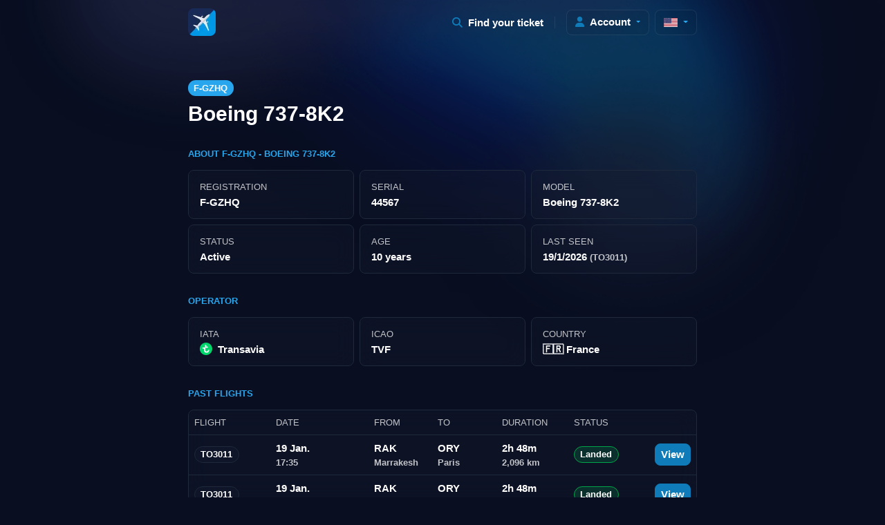

--- FILE ---
content_type: text/html; charset=utf-8
request_url: https://www.google.com/recaptcha/api2/aframe
body_size: 268
content:
<!DOCTYPE HTML><html><head><meta http-equiv="content-type" content="text/html; charset=UTF-8"></head><body><script nonce="2GB4PbiVU3vWaiTlT4Z7bA">/** Anti-fraud and anti-abuse applications only. See google.com/recaptcha */ try{var clients={'sodar':'https://pagead2.googlesyndication.com/pagead/sodar?'};window.addEventListener("message",function(a){try{if(a.source===window.parent){var b=JSON.parse(a.data);var c=clients[b['id']];if(c){var d=document.createElement('img');d.src=c+b['params']+'&rc='+(localStorage.getItem("rc::a")?sessionStorage.getItem("rc::b"):"");window.document.body.appendChild(d);sessionStorage.setItem("rc::e",parseInt(sessionStorage.getItem("rc::e")||0)+1);localStorage.setItem("rc::h",'1769086323530');}}}catch(b){}});window.parent.postMessage("_grecaptcha_ready", "*");}catch(b){}</script></body></html>

--- FILE ---
content_type: image/svg+xml
request_url: https://rewards.flights/_ipx/h_18/https://backend.rewards.flights/storage/airline/TO/transavia-france-logo-small.svg
body_size: 139
content:
<?xml version="1.0" encoding="UTF-8"?><svg width="16px" height="16px" viewBox="0 0 16 16" version="1.1" xmlns="http://www.w3.org/2000/svg" xmlns:xlink="http://www.w3.org/1999/xlink"><title>hv</title><g id="hv" stroke="none" stroke-width="1" fill="none" fill-rule="evenodd"><g id="Transavia_idIGvsf6Bz_8" fill-rule="nonzero"><path d="M16,8 C16,3.55862069 12.4689655,0 8,0 C3.53103448,0 0,3.53103448 0,8 C0,12.4689655 3.53103448,16 8,16 C12.4689655,16 16,12.4689655 16,8 C16,8 16,8 16,8 Z" id="Path" fill="#00D66C"/><path d="M11.5586207,9.1862069 L11.1172414,9.1862069 C10.6758621,9.1862069 10.4827586,9.43448276 10.4,9.90344828 C10.2896552,10.7586207 9.6,11.337931 8.71724138,11.337931 C7.69655172,11.337931 7.03448276,10.5931034 7.03448276,9.48965517 L7.03448276,6.89655172 C7.03448276,6.7862069 7.00689655,6.70344828 7.00689655,6.62068966 C7.08965517,6.67586207 7.22758621,6.67586207 7.33793103,6.67586207 L9.71034483,6.67586207 C10.1517241,6.67586207 10.4275862,6.42758621 10.4275862,5.95862069 L10.4275862,5.73793103 C10.4275862,5.29655172 10.1793103,5.02068966 9.71034483,5.02068966 L8.3862069,5.02068966 L8.3862069,3.5862069 C8.3862069,3.14482759 8.13793103,2.86896552 7.66896552,2.86896552 L7.33793103,2.86896552 C6.89655172,2.86896552 6.62068966,3.11724138 6.62068966,3.5862069 L6.62068966,5.95862069 C6.62068966,6.06896552 6.62068966,6.15172414 6.64827586,6.23448276 C6.53793103,6.17931034 6.42758621,6.17931034 6.28965517,6.17931034 L3.91724138,6.17931034 C3.47586207,6.17931034 3.2,6.42758621 3.2,6.89655172 L3.2,7.11724138 C3.2,7.55862069 3.44827586,7.83448276 3.91724138,7.83448276 L5.24137931,7.83448276 L5.24137931,9.48965517 C5.24137931,11.5586207 6.56551724,13.0206897 8.66206897,13.0206897 C10.5931034,13.0206897 11.8896552,11.7793103 12.137931,9.93103448 C12.2758621,9.40689655 11.9448276,9.1862069 11.5586207,9.1862069 L11.5586207,9.1862069 L11.5586207,9.1862069 Z" id="Path" fill="#FFFFFF"/></g></g></svg>

--- FILE ---
content_type: text/javascript; charset=utf-8
request_url: https://rewards.flights/_nuxt/AfnlWPHX.js
body_size: 2162
content:
import{b0 as M,b4 as F,aB as B,aH as l,aI as t,aJ as u,aS as r,aN as n,aT as k,aU as w,aM as v,aL as d,aX as a,b6 as I,aV as S,a_ as j,b3 as N,aO as O,aY as A}from"./84tvxIOu.js";import{h as m}from"./BSBi87tX.js";try{let c=typeof window<"u"?window:typeof global<"u"?global:typeof globalThis<"u"?globalThis:typeof self<"u"?self:{},p=new c.Error().stack;p&&(c._sentryDebugIds=c._sentryDebugIds||{},c._sentryDebugIds[p]="e0b60b96-bc3b-47e9-9b31-3057020de9fb",c._sentryDebugIdIdentifier="sentry-dbid-e0b60b96-bc3b-47e9-9b31-3057020de9fb")}catch{}const G={class:"col-12"},z={class:"card no-hover pt-2 bg-blurry"},$={class:"table-responsive-md overflow-y-hidden"},E={class:"table table-hover align-middle position-relative blur mb-0",itemscope:"",itemtype:"https://schema.org/Table"},H={scope:"col",class:"small text-uppercase opacity-75 fw-normal pt-0"},Y={key:0,scope:"col",class:"small text-uppercase opacity-75 fw-normal pt-0"},J={scope:"col",class:"small text-uppercase opacity-75 fw-normal pt-0"},K={scope:"col",class:"small text-uppercase opacity-75 fw-normal pt-0"},P={scope:"col",class:"small text-uppercase opacity-75 fw-normal pt-0"},U=["onClick"],X={scope:"row"},q={key:0},Q={class:"mb-0"},R={class:"mb-0 small opacity-75"},W={class:"mb-0"},Z={key:0,class:"small opacity-75 mb-0"},tt={key:1,class:"small opacity-75 mb-0"},et={class:"mb-0"},st={key:0,class:"small opacity-75 mb-0"},ot={key:1,class:"small opacity-75 mb-0"},nt={class:"mb-0"},lt={class:"small opacity-75 mb-0"},at={key:0,class:"live-animation"},it={class:"text-end"},rt={type:"button",class:"btn px-2 py-1 small fw-bold btn-primary pe-none"},dt={key:0,class:"blur"},ct={class:"text-end"},ut={class:"btn px-2 py-1 small fw-bold btn-primary grayscale"},mt={key:0,class:"table-disclaimer"},pt={class:"bg-transparent text-center"},bt={key:0,class:"h3 text-primary"},yt={key:1,class:"h3 text-primary"},_t={key:2,class:"mb-0"},ht={key:3,class:"mb-0"},ft={key:4,class:"mb-0"},gt={key:5,class:"mb-0"},kt={key:1,class:"pt-3 pb-3 ps-3"},wt={key:0,class:"mb-0 mt-0 small opacity-75"},vt={key:1,class:"mb-0 mt-0 small opacity-75"},Lt={key:2,class:"text-center mb-3 pt-3 border-top"},Ct=M({__name:"FlightTable",props:{flights:{},showLoadMore:{type:Boolean},limit:{},liveOnly:{type:Boolean}},setup(c){const p=F(),i=I("isDutch"),_=c,b=_.showLoadMore,h=B(_.limit?_.limit:5),g=()=>{h.value+=25},L=s=>N(()=>{let e=m.duration(s,"minutes");return`${Math.floor(e.asHours())}h ${e.minutes()}m`});function x(s){if(s===null)return"-";const e=m(s),y=m().startOf("day"),f=m().subtract(1,"days").startOf("day"),o=m().add(1,"days").startOf("day");return e.isSame(y,"day")?i?"Vandaag":"Today":e.isSame(f,"day")?i?"Gisteren":"Yesterday":e.isSame(o,"day")?i?"Morgen":"Tomorrow":m(s).format("D MMM.")}function D(s){return s===null?"-":m(s).format("HH:mm")}function T(s){let e="";return e=s.toLowerCase().replace(/\s*$/g,""),e=e.replace(/\s+/g,"-"),e}function C(s){return i?s==="Scheduled"?"Gepland":s==="Landed"?"Geland":s==="Live"?"In de lucht":s==="Diverted"?"Omgeleid":s==="Canceled"?"Geannuleerd":s:s==="Live"?"In Air":s}function V(s){setTimeout(()=>{window.open(s,"_self")})}return(s,e)=>{const y=j,f=A;return a(),l("div",G,[t("div",z,[t("div",$,[t("table",E,[t("thead",null,[t("tr",null,[t("th",H,r(n(i)?"Vlucht":"Flight"),1),s.liveOnly?u("",!0):(a(),l("th",Y,r(n(i)?"Datum":"Date"),1)),t("th",J,r(n(i)?"Van":"From"),1),t("th",K,r(n(i)?"Naar":"To"),1),t("th",P,r(n(i)?"Duur":"Duration"),1),e[0]||(e[0]=t("th",{scope:"col",class:"small text-uppercase opacity-75 fw-normal pt-0"},"Status",-1)),e[1]||(e[1]=t("th",null,null,-1))])]),t("tbody",null,[(a(!0),l(k,null,w(s.flights.slice(0,n(h)),o=>(a(),l("tr",{onClick:xt=>V((n(i)?"/nl/vluchten/":"/flights/")+o.flight_number.toLowerCase()),key:o.flight_number},[t("th",X,[v(y,{class:"badge rounded-pill small border mb-0 bg-blurry inherit",title:n(i)?"Vlucht "+o.flight_number+" van "+o.origin.city.name_nl+" naar "+o.destination.city.name_nl:"Flight "+o.flight_number+" from "+o.origin.city.name+" to "+o.destination.city.name,to:{name:n(i)?"nl-vluchten-slug":"flights-slug",params:{slug:o.flight_number.toLowerCase()}}},{default:S(()=>[d(r(o.flight_number),1)]),_:2},1032,["title","to"])]),s.liveOnly?u("",!0):(a(),l("th",q,[t("p",Q,r(x(o.scheduled_departure)),1),t("p",R,r(D(o.scheduled_departure)),1)])),t("th",null,[t("p",W,r(o.origin.iata),1),n(i)?(a(),l("p",Z,r(o.origin.city.name_nl),1)):(a(),l("p",tt,r(o.origin.city.name),1))]),t("th",null,[t("p",et,r(o.destination.iata),1),n(i)?(a(),l("p",st,r(o.destination.city.name_nl),1)):(a(),l("p",ot,r(o.destination.city.name),1))]),t("th",null,[t("p",nt,r(L(o.flight_duration)),1),t("p",lt,r(Intl.NumberFormat().format(o.flight_distance))+" km",1)]),t("th",null,[t("span",{class:O(["badge rounded-pill small border mb-0 bg-blurry inherit",T("status-"+o.status)])},[o.status==="Live"?(a(),l("span",at,"●")):u("",!0),d(" "+r(C(o.status)),1)],2)]),t("th",it,[t("button",rt,r(n(i)?"Bekijk":"View"),1)])],8,U))),128))]),!n(p).user&&!n(b)?(a(),l("tfoot",dt,[(a(),l(k,null,w(4,o=>t("tr",null,[e[2]||(e[2]=t("th",null,[t("span",{class:"badge rounded-pill border mb-0 bg-blurry"},"ABC-DEFG")],-1)),e[3]||(e[3]=t("th",null," Boeing 787-123 ",-1)),e[4]||(e[4]=t("th",null," 10 ",-1)),e[5]||(e[5]=t("th",null," 10 ",-1)),e[6]||(e[6]=t("th",null," 2021-12-31 ",-1)),e[7]||(e[7]=t("th",null," 2021-12-31 ",-1)),t("th",ct,[t("span",ut,r(n(i)?"Bekijk":"View"),1)])])),64))])):u("",!0)]),!n(p).user&&!n(b)?(a(),l("div",mt,[t("div",pt,[v(f,{class:"mb-2",alt:"Pilot Emoji",width:"30",height:"30",loading:"lazy",src:"img/pilot-emoji.png"}),n(i)?(a(),l("p",bt,"Meer zien? Meld je aan!")):(a(),l("p",yt,"Get Full Access")),n(i)?(a(),l("p",_t,e[8]||(e[8]=[d("Voor volledige toegang, maak een "),t("b",null,"gratis account",-1),d(" of "),t("b",null,"log in",-1),d(".")]))):(a(),l("p",ht,e[9]||(e[9]=[d("For full access, create a "),t("b",null,"free account",-1),d(" or "),t("b",null,"log in",-1),d(".")]))),n(i)?(a(),l("p",ft,e[10]||(e[10]=[d("Klik op "),t("b",null,"Account",-1),d(" in het menu om in te loggen.")]))):(a(),l("p",gt,e[11]||(e[11]=[d("Tap "),t("b",null,"Account",-1),d(" in the menu to get started.")])))])])):u("",!0),n(b)?u("",!0):(a(),l("div",kt,[n(i)?(a(),l("p",wt," Vluchtdata getoond in lokale tijd; statusupdates zijn mogelijk niet real-time. ")):(a(),l("p",vt," Flight data is displayed in local time; status updates may not be real-time. "))])),(n(p).user||n(b))&&n(h)<s.flights.length?(a(),l("div",Lt,[n(i)?(a(),l("button",{key:0,onClick:g,role:"button",class:"badge bg-primary-darken border rounded-pill mb-0"},"Meer vluchten laden")):(a(),l("button",{key:1,onClick:g,role:"button",class:"badge bg-primary-darken border rounded-pill mb-0"},"Load more"))])):u("",!0)])])])}}});export{Ct as _};
//# sourceMappingURL=AfnlWPHX.js.map


--- FILE ---
content_type: text/javascript; charset=utf-8
request_url: https://rewards.flights/_nuxt/BJ4dFt-k.js
body_size: 4237
content:
import{b0 as W,b2 as M,aC as O,b1 as E,aB as R,aD as $,aE as z,aF as H,b3 as j,aH as n,aJ as i,aN as e,aI as s,aS as o,aL as m,aZ as p,aM as k,aV as c,aT as F,aU as A,aY as P,a_ as C,aW as Q,aX as r}from"./84tvxIOu.js";import{_ as Y}from"./AfnlWPHX.js";import{_ as J}from"./D_zDKOQN.js";import{m as y}from"./CoTdVzOR.js";import{u as X}from"./DdejkCSn.js";import"./BSBi87tX.js";import"./Bj_LBW-H.js";import"./DVbKG-oL.js";try{let h=typeof window<"u"?window:typeof global<"u"?global:typeof globalThis<"u"?globalThis:typeof self<"u"?self:{},b=new h.Error().stack;b&&(h._sentryDebugIds=h._sentryDebugIds||{},h._sentryDebugIds[b]="52c1b13b-45d6-417f-aa03-ac6c2c4efbd4",h._sentryDebugIdIdentifier="sentry-dbid-52c1b13b-45d6-417f-aa03-ac6c2c4efbd4")}catch{}const K={key:0,class:"container"},Z={class:"row"},G={class:"col-12 col-xs-10 col-md-12 col-lg-10 col-xl-8 col-xxl-7 mx-auto mt-4 mt-md-5"},tt={class:"text-start"},st={class:"inherit badge bg-primary rounded-pill mb-2"},et={class:"h2 d-block"},at={key:0,class:"text-secondary fst-italic mb-0"},ot={class:"row mt-3"},lt={class:"col-12 mt-3"},rt={class:"h6 small fw-bold text-uppercase text-primary mb-3"},it={class:"row g-2 mb-3"},nt={class:"col-6 col-md-4"},mt={class:"card no-hover p-3 bg-blurry"},ct={class:"mb-0 fw-bold mb-n1"},dt={class:"col-6 col-md-4"},ut={class:"card no-hover p-3 bg-blurry"},ft={class:"mb-0 fw-bold mb-n1"},pt={class:"col-6 col-md-4"},ht={class:"card no-hover p-3 bg-blurry"},bt={class:"mb-0 fw-bold mb-n1 truncate"},_t={class:"col-6 col-md-4"},gt={class:"card no-hover p-3 bg-blurry"},yt={class:"mb-0 fw-bold mb-n1"},vt={class:"col-6 col-md-4"},wt={class:"card no-hover p-3 bg-blurry"},xt={class:"mb-0 fw-bold mb-n1"},kt={key:0,class:"small opacity-75"},Dt={class:"row"},It={class:"col-12 mt-3"},Ft={class:"row g-2 mb-3"},At={class:"col-12 col-md-4"},Tt={class:"card no-hover p-3 bg-blurry"},Lt={class:"mb-0 fw-bold mb-n1"},St={class:"col-12 col-md-4"},Nt={class:"card no-hover p-3 bg-blurry"},Ut={class:"mb-0 fw-bold mb-n1"},Bt={key:0,class:"col-12 col-md-4"},Ct={class:"card no-hover p-3 bg-blurry"},qt={class:"mb-0 fw-bold mb-n1"},Vt={key:0,class:"row mb-4"},Wt={key:1,class:"row mb-4"},Mt={key:2,class:"row mb-4"},Ot={class:"col-12 mt-3"},Et={key:0,class:"alert alert-warning"},Rt={key:3,class:"row mb-2"},$t={class:"col-12 mt-3"},zt={class:"card no-hover bg-blurry mb-2 p-3"},Ht={class:"mb-0 opacity-75 small"},jt={key:0,class:"alert alert-warning mb-2"},Pt={class:"row g-2 mb-3"},Qt={class:"col-12 col-sm-6 col-md-4"},Yt={class:"card no-hover d-flex flex-row align-items-center p-3 bg-blurry"},Jt={class:"mb-0 index bg-blurry border fw-bold"},Xt={class:"mb-1 small text-uppercase opacity-75 fw-normal"},Kt={class:"mb-0 h6 fw-bold mb-n1 truncate"},Zt={key:4,class:"row mb-4"},Gt={class:"col-12 mt-3"},ts={class:"h6 small fw-bold text-uppercase text-primary mb-3"},ss={class:"card no-hover bg-blurry mb-2 p-3"},es={class:"mb-0 opacity-75 small"},as={class:"row g-2 mb-3"},os={class:"col-6 col-md-4"},ls={class:"card no-hover p-3 bg-blurry"},rs={class:"mb-0 fw-bold mb-n1 truncate"},is={class:"col-6 col-md-4"},ns={class:"card no-hover p-3 bg-blurry"},ms={class:"mb-0 fw-bold mb-n1 truncate"},cs={class:"col-12 col-sm-6 col-md-4"},ds={class:"card no-hover p-3 bg-blurry"},us={class:"mb-0 fw-bold mb-n1 truncate"},fs={class:"col-6 col-md-6"},ps={class:"card no-hover p-3 bg-blurry"},hs={class:"mb-0 fw-bold mb-n1 truncate"},bs={class:"col-6 col-md-6"},_s={class:"card no-hover p-3 bg-blurry"},gs={class:"mb-0 fw-bold mb-n1 truncate"},ys={class:"row mb-6 gy-2",itemscope:"",itemtype:"https://schema.org/FAQPage"},vs={class:"mb-0"},ws={class:"mb-0"},xs={class:"mb-0"},ks={class:"mb-0"},Ds={class:"mb-0"},Is={key:0,class:"mt-2"},Fs={class:"mb-2"},As={class:"mb-0 small"},Vs=W({__name:"[...slug]",async setup(h){let b,T;const L=M(),d=z(),{data:S}=([b,T]=O(()=>Q("aircraft-"+L.params.slug,async()=>$fetch(d.public.backendUrl+"/api/v2/aircrafts/"+L.params.slug,{headers:{"User-Agent":"RewardsFlightsFrontend/1.0 (https://rewards.flights)"},params:{include:"stats"}}),"$XqzKRTc6z7")),b=await b,T(),b);if(!S.value)throw E({statusCode:404,statusMessage:"Aircraft not found"});const t=R(S.value.aircraft);$({title:t.value.registration+" - "+t.value.model+" from "+t.value.owner.name,ogTitle:t.value.registration+" - "+t.value.model+" from "+t.value.owner.name,twitterTitle:t.value.registration+" - "+t.value.model+" from "+t.value.owner.name,description:"Discover the "+t.value.model+" from "+t.value.owner.name+" with registration "+t.value.registration+" ("+t.value.serial+"). View flights, history, seat map, and more of this aircraft.",ogDescription:"Discover the "+t.value.model+" from "+t.value.owner.name+" with registration "+t.value.registration+" ("+t.value.serial+"). View flights, history, seat map, and more of this aircraft.",twitterDescription:"Discover the "+t.value.model+" from "+t.value.owner.name+" with registration "+t.value.registration+" ("+t.value.serial+"). View flights, history, seat map, and more of this aircraft.",ogUrl:d.public.baseUrl+"/aircrafts/"+t.value.slug,ogImage:t.value.logo_url,twitterImage:t.value.logo_url,twitterImageAlt:"Logo",ogLocale:"en",ogLocaleAlternate:"nl"}),H({htmlAttrs:{lang:"en"},link:[{rel:"canonical",href:d.public.baseUrl+"/aircrafts/"+t.value.slug},{rel:"alternate",hreflang:"x-default",href:d.public.baseUrl+"/aircrafts/"+t.value.slug},{rel:"alternate",hreflang:"en",href:d.public.baseUrl+"/aircrafts/"+t.value.slug},{rel:"alternate",hreflang:"nl",href:d.public.baseUrl+"/nl/vliegtuigen/"+t.value.slug}]}),X(()=>({"@context":"https://schema.org","@graph":[{"@type":"BreadcrumbList",itemListElement:[{"@type":"ListItem",position:1,name:"Home",item:d.public.baseUrl},{"@type":"ListItem",position:2,name:"Luchtvaartmaatschappijen",item:d.public.baseUrl+"/airlines"},{"@type":"ListItem",position:3,name:t.value.owner.name,item:d.public.baseUrl+"/airlines/"+t.value.owner.slug},{"@type":"ListItem",position:3,name:t.value.registration+" - "+t.value.model}]},{"@type":"Vehicle",name:t.value.model,model:t.value.model.replace(t.value.manufacturer,""),manufacturer:{"@type":"Organization",name:t.value.manufacturer},category:"Aircraft",productionDate:t.value.age,fuelType:"Aviation gasoline",productID:t.value.registration}]}));const v=j(()=>t.value.flights.find(u=>u.is_live||u.is_landed)||null);function q(u){if(u===null)return null;const a=y(u),x=y().startOf("day"),D=y().subtract(1,"days").startOf("day");return a.isSame(x,"day")?"Today":a.isSame(D,"day")?"Yesterday":a.format("D/M/Y")}function w(u){if(u===null)return"-";const a=y(u);return y().diff(a,"years")}return(u,a)=>{const x=P,D=C,I=Y,g=J,V=C;return e(t)?(r(),n("main",K,[s("div",Z,[s("div",G,[s("div",null,[s("h1",tt,[s("span",st,o(e(t).registration),1),s("span",et,o(" "+e(t).model),1)]),e(t).nickname?(r(),n("p",at,"Nickname: "+o(e(t).nickname),1)):i("",!0)]),s("div",ot,[s("div",lt,[s("h2",rt," About "+o(e(t).registration)+" - "+o(e(t).model),1),s("div",it,[s("div",nt,[s("div",mt,[a[0]||(a[0]=s("h3",{class:"mb-1 small text-uppercase opacity-75 fw-normal"},"Registration",-1)),s("p",ct,o(e(t).registration),1)])]),s("div",dt,[s("div",ut,[a[1]||(a[1]=s("h3",{class:"mb-1 small text-uppercase opacity-75 fw-normal"},"Serial",-1)),s("p",ft,o(e(t).serial??"-"),1)])]),s("div",pt,[s("div",ht,[a[2]||(a[2]=s("h3",{class:"mb-1 small text-uppercase opacity-75 fw-normal"},"Model",-1)),s("p",bt,o(e(t).model),1)])]),a[5]||(a[5]=s("div",{class:"col-6 col-md-4"},[s("div",{class:"card no-hover p-3 bg-blurry"},[s("h3",{class:"mb-1 small text-uppercase opacity-75 fw-normal"},"Status"),s("p",{class:"mb-0 fw-bold mb-n1"}," Active ")])],-1)),s("div",_t,[s("div",gt,[a[3]||(a[3]=s("h3",{class:"mb-1 small text-uppercase opacity-75 fw-normal"},"Age",-1)),s("p",yt,o(e(t).age?w(e(t).age)+" years":"-"),1)])]),s("div",vt,[s("div",wt,[a[4]||(a[4]=s("h3",{class:"mb-1 small text-uppercase opacity-75 fw-normal"},"Last Seen",-1)),s("p",xt,[m(o(e(v)?q(e(v).scheduled_departure):"-")+" ",1),e(v)?(r(),n("span",kt,"("+o(e(v).flight_number)+")",1)):i("",!0)])])])])])]),s("div",Dt,[s("div",It,[a[9]||(a[9]=s("h2",{class:"h6 small fw-bold text-uppercase text-primary mb-3"}," Operator ",-1)),s("div",Ft,[s("div",At,[s("div",Tt,[a[6]||(a[6]=s("h3",{class:"mb-1 small text-uppercase opacity-75 fw-normal"},"IATA",-1)),s("p",Lt,[e(t).owner.logo_small_url?(r(),p(x,{key:0,height:"18",class:"me-1 mt-n1",loading:"lazy",src:e(t).owner.logo_small_url,alt:e(t).owner.name+" icon"},null,8,["src","alt"])):i("",!0),k(D,{to:{name:"airlines-slug",params:{slug:e(t).owner.slug}},class:"inherit fw-bold ms-1",title:e(t).owner.name},{default:c(()=>[m(o(e(t).owner.short_name??e(t).owner.name),1)]),_:1},8,["to","title"])])])]),s("div",St,[s("div",Nt,[a[7]||(a[7]=s("h3",{class:"mb-1 small text-uppercase opacity-75 fw-normal"},"ICAO",-1)),s("p",Ut,o(e(t).owner.icao),1)])]),e(t).owner.country?(r(),n("div",Bt,[s("div",Ct,[a[8]||(a[8]=s("h3",{class:"mb-1 small text-uppercase opacity-75 fw-normal"},"Country",-1)),s("p",qt,o(e(t).owner.country.emoji)+" "+o(e(t).owner.country.name),1)])])):i("",!0)])])]),e(t).flights.filter(l=>l.is_live).length?(r(),n("div",Vt,[a[10]||(a[10]=s("div",{class:"col-12 mt-3"},[s("h2",{class:"h6 small fw-bold text-uppercase text-primary mb-3"}," Live Flights ")],-1)),e(t).flights.length?(r(),p(I,{key:0,limit:3,"live-only":!0,"show-load-more":!0,flights:e(t).flights.filter(l=>l.is_live).reverse()},null,8,["flights"])):i("",!0)])):e(t).flights.filter(l=>l.status==="Scheduled").length?(r(),n("div",Wt,[a[11]||(a[11]=s("div",{class:"col-12 mt-3"},[s("h2",{class:"h6 small fw-bold text-uppercase text-primary mb-3"}," Upcoming Flights ")],-1)),e(t).flights.length?(r(),p(I,{key:0,limit:3,"show-load-more":!0,flights:e(t).flights.filter(l=>l.status==="Scheduled").reverse()},null,8,["flights"])):i("",!0)])):i("",!0),e(t).flights.length?(r(),n("div",Mt,[s("div",Ot,[a[13]||(a[13]=s("h2",{class:"h6 small fw-bold text-uppercase text-primary mb-3"}," Past Flights ",-1)),e(t).owner.frequent_flyer_program!=="Flying Blue"?(r(),n("div",Et,a[12]||(a[12]=[s("p",{class:"small mb-0"},[s("i",{class:"fa-solid fa-circle-info ps-1 pe-1"}),m(" We only show Flying Blue related flights for this aircraft.")],-1)]))):i("",!0)]),e(t).flights.length?(r(),p(I,{key:0,"show-load-more":!1,flights:e(t).flights.filter(l=>l.status!=="Scheduled"&&!l.is_live)},null,8,["flights"])):i("",!0)])):i("",!0),e(t).stats&&e(t).stats.top_destinations?(r(),n("div",Rt,[s("div",$t,[a[18]||(a[18]=s("h2",{class:"h6 small fw-bold text-uppercase text-primary mb-3"}," Popular Destinations ",-1)),s("div",zt,[s("p",Ht,[a[14]||(a[14]=s("i",{class:"fa-solid fa-circle-info ps-1 pe-1"},null,-1)),m(" "+o(e(t).registration)+" destinations in the past ",1),a[15]||(a[15]=s("u",null,"30 days",-1)),a[16]||(a[16]=m(": "))])]),e(t).owner.frequent_flyer_program!=="Flying Blue"?(r(),n("div",jt,a[17]||(a[17]=[s("p",{class:"small mb-0"},[s("i",{class:"fa-solid fa-circle-info ps-1 pe-1"}),m(" We only count Flying Blue related flights for this aircraft.")],-1)]))):i("",!0),s("div",Pt,[(r(!0),n(F,null,A(e(t).stats.top_destinations,l=>(r(),n("div",Qt,[s("div",Yt,[s("div",null,[s("p",Jt,o(l.count)+"x ",1)]),s("div",null,[s("p",Xt,o(l.destination.city.country.name),1),s("h3",Kt,o(l.destination.city.country.emoji)+" "+o(l.destination.city.name),1)])])]))),256))])])])):i("",!0),e(t).stats&&e(t).stats.total>0?(r(),n("div",Zt,[s("div",Gt,[s("h2",ts,o(e(t).registration)+" Statistics ",1),s("div",ss,[s("p",es,[a[19]||(a[19]=s("i",{class:"fa-solid fa-circle-info ps-1 pe-1"},null,-1)),m(" "+o(e(t).registration)+" statistics in the past ",1),a[20]||(a[20]=s("u",null,"30 days",-1)),a[21]||(a[21]=m(": "))])]),s("div",as,[s("div",os,[s("div",ls,[a[22]||(a[22]=s("h3",{class:"mb-1 small text-uppercase opacity-75 fw-normal"},"Flights",-1)),s("p",rs,o(Intl.NumberFormat("nl").format(e(t).stats.total))+" ("+o(Intl.NumberFormat("nl",{maximumSignificantDigits:2}).format(e(t).stats.total/30))+" per day) ",1)])]),s("div",is,[s("div",ns,[a[23]||(a[23]=s("h3",{class:"mb-1 small text-uppercase opacity-75 fw-normal"},"Operational hours",-1)),s("p",ms,o(Math.round(e(t).stats.total_duration/60))+" ("+o(Intl.NumberFormat("nl",{maximumSignificantDigits:2}).format(e(t).stats.avg_duration/60))+" per flight) ",1)])]),s("div",cs,[s("div",ds,[a[24]||(a[24]=s("h3",{class:"mb-1 small text-uppercase opacity-75 fw-normal"},[m("Distance "),s("span",{role:"button","data-bs-toggle":"tooltip","data-bs-placement":"top","data-bs-title":"Based on original flight route"},[s("i",{class:"fa-solid fa-circle-info ps-1 pe-1"})])],-1)),s("p",us,o(Intl.NumberFormat("nl",{maximumSignificantDigits:1}).format(e(t).stats.total_distance))+"km ("+o(Intl.NumberFormat("nl",{maximumSignificantDigits:2}).format(e(t).stats.avg_distance))+" per flight) ",1)])]),s("div",fs,[s("div",ps,[a[25]||(a[25]=s("h3",{class:"mb-1 small text-uppercase opacity-75 fw-normal"},"Delayed Departures",-1)),s("p",hs,o(Intl.NumberFormat("nl").format(e(t).stats.total_flights_departure_delay))+" ("+o(100-e(t).stats.avg_flights_depart_on_time)+"% on time) ",1)])]),s("div",bs,[s("div",_s,[a[26]||(a[26]=s("h3",{class:"mb-1 small text-uppercase opacity-75 fw-normal"},"Delayed Arrivals",-1)),s("p",gs,o(Intl.NumberFormat("nl").format(e(t).stats.total_flights_arrival_delay))+" ("+o(100-e(t).stats.avg_flights_arrive_on_time)+"% on time) ",1)])])])])])):i("",!0),s("div",ys,[a[33]||(a[33]=s("div",{class:"col-12"},[s("h2",{class:"h6 small fw-bold text-uppercase text-primary mb-1"},"Frequently Asked Questions")],-1)),k(g,null,{question:c(()=>a[27]||(a[27]=[m(" What is the registration number of this aircraft? ")])),answer:c(()=>[s("p",vs,"The registration number of this "+o(e(t).manufacturer)+" aircraft is "+o(e(t).registration)+".",1)]),_:1}),e(t).owner?(r(),p(g,{key:0},{question:c(()=>a[28]||(a[28]=[m(" Which airline owns this aircraft? ")])),answer:c(()=>[s("p",ws,"This aircraft is owned by "+o(e(t).owner.name)+".",1)]),_:1})):i("",!0),k(g,null,{question:c(()=>a[29]||(a[29]=[m(" What is the type and model of this aircraft? ")])),answer:c(()=>{var l;return[s("p",xs,"The "+o(e(t).registration)+" of "+o((l=e(t).owner)==null?void 0:l.name)+" is a "+o(e(t).model)+".",1)]}),_:1}),e(t).flights?(r(),p(g,{key:1},{question:c(()=>a[30]||(a[30]=[m(" What are the recent destinations and history of this aircraft? ")])),answer:c(()=>[s("p",null,"The recent destinations of this "+o(e(t).registration)+" "+o(e(t).manufacturer)+" are:",1),s("ul",ks,[(r(!0),n(F,null,A(e(t).flights,l=>(r(),n("li",null,o(l.flight_number)+" from "+o(l.origin.city.name)+" ("+o(l.origin.iata)+") to "+o(l.destination.city.name)+" ("+o(l.destination.iata)+") ",1))),256))])]),_:1})):i("",!0),e(t).age?(r(),p(g,{key:2},{question:c(()=>a[31]||(a[31]=[m(" How old is this aircraft? ")])),answer:c(()=>{var l,f;return[s("p",Ds,"This "+o(e(t).manufacturer)+" aircraft of "+o((l=e(t).owner)==null?void 0:l.name)+" is "+o(w(e(t).age))+" years old.",1),w(e(t).age)>10?(r(),n("p",Is,"The safety of aircraft is always a priority for "+o((f=e(t).owner)==null?void 0:f.name)+", regardless of the age of the aircraft. This "+o(e(t).manufacturer)+" of "+o(w(e(t).age))+" years is safe and is not yet due for retirement. Moreover, the interior is often upgraded with new seats more than a new aircraft is ordered, for extra comfort.",1)):i("",!0)]}),_:1})):i("",!0),e(t).stats&&e(t).stats.top_destinations?(r(),p(g,{key:3},{question:c(()=>{var l,f;return[m(" What destinations does "+o(((l=e(t).owner)==null?void 0:l.short_name)??((f=e(t).owner)==null?void 0:f.name)??"the airline")+" serve with the "+o(e(t).manufacturer)+" "+o(e(t).registration)+"? ",1)]}),answer:c(()=>{var l,f,N;return[s("p",Fs," In the past 30 days, the "+o(e(t).registration)+" from "+o(((l=e(t).owner)==null?void 0:l.short_name)??((f=e(t).owner)==null?void 0:f.name)??"the airline")+" has made "+o(((N=e(t).stats)==null?void 0:N.total)??0)+" flights to various destinations. The "+o(e(t).stats.top_destinations.length)+" most popular "+o(e(t).registration)+" destinations were: ",1),s("ul",null,[(r(!0),n(F,null,A(e(t).stats.top_destinations,_=>{var U,B;return r(),n("li",null,[m(o(_.count)+" times to "+o(_.destination.city.name)+" (",1),k(V,{title:(((U=e(t).owner)==null?void 0:U.short_name)??((B=e(t).owner)==null?void 0:B.name)??"")+" flights to "+_.destination.name_en+" ("+_.destination.city.name+")",to:{name:"flights-to",params:{name:_.destination.city.slug_en,iata:_.destination.iata.toLowerCase()}}},{default:c(()=>[m(o(_.destination.name_en),1)]),_:2},1032,["title","to"]),a[32]||(a[32]=m("). "))])}),256))]),s("p",As,"In our calculations, we only include commercial flights related to Flying Blue where "+o(e(t).registration)+" has reached its destination.",1)]}),_:1})):i("",!0)])])])])):i("",!0)}}});export{Vs as default};
//# sourceMappingURL=BJ4dFt-k.js.map
